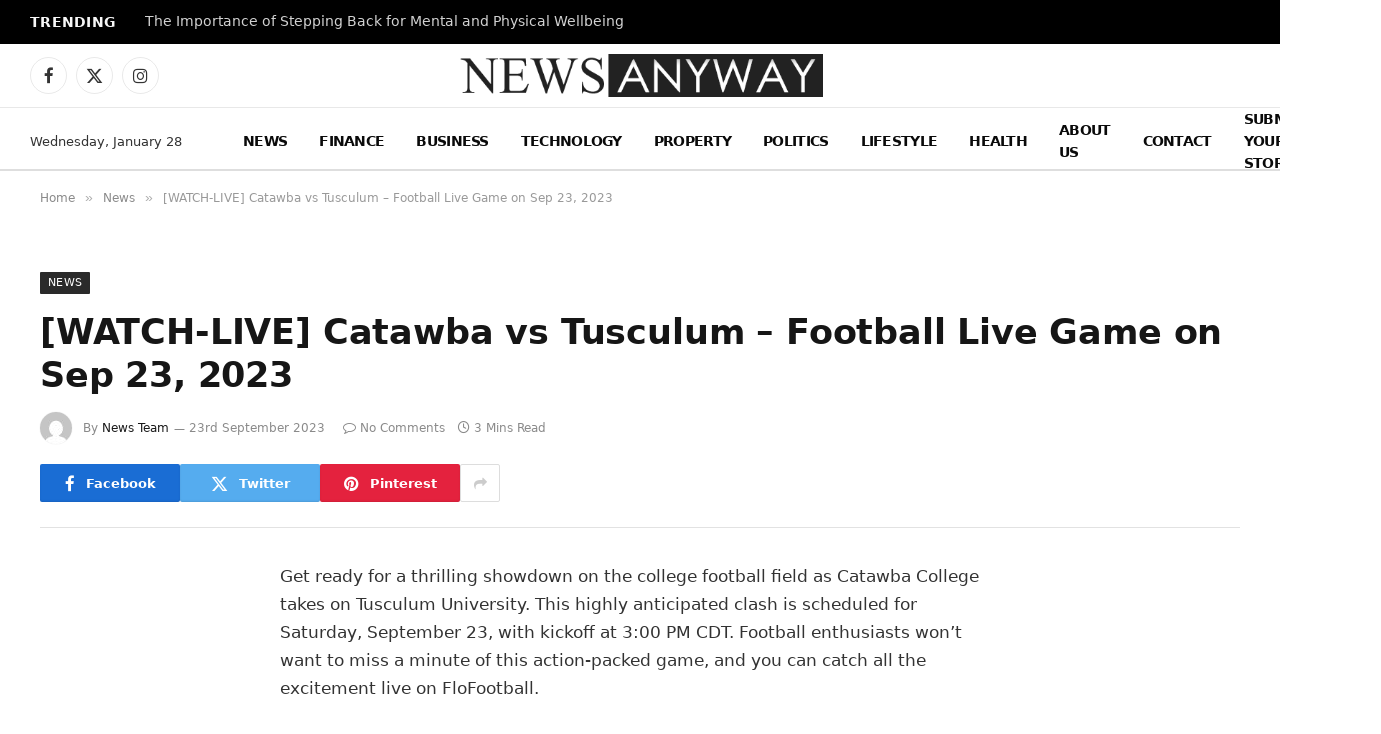

--- FILE ---
content_type: text/html; charset=utf-8
request_url: https://www.google.com/recaptcha/api2/aframe
body_size: 267
content:
<!DOCTYPE HTML><html><head><meta http-equiv="content-type" content="text/html; charset=UTF-8"></head><body><script nonce="o9wxwyq9rhOTjROmO3LA_A">/** Anti-fraud and anti-abuse applications only. See google.com/recaptcha */ try{var clients={'sodar':'https://pagead2.googlesyndication.com/pagead/sodar?'};window.addEventListener("message",function(a){try{if(a.source===window.parent){var b=JSON.parse(a.data);var c=clients[b['id']];if(c){var d=document.createElement('img');d.src=c+b['params']+'&rc='+(localStorage.getItem("rc::a")?sessionStorage.getItem("rc::b"):"");window.document.body.appendChild(d);sessionStorage.setItem("rc::e",parseInt(sessionStorage.getItem("rc::e")||0)+1);localStorage.setItem("rc::h",'1769571641792');}}}catch(b){}});window.parent.postMessage("_grecaptcha_ready", "*");}catch(b){}</script></body></html>